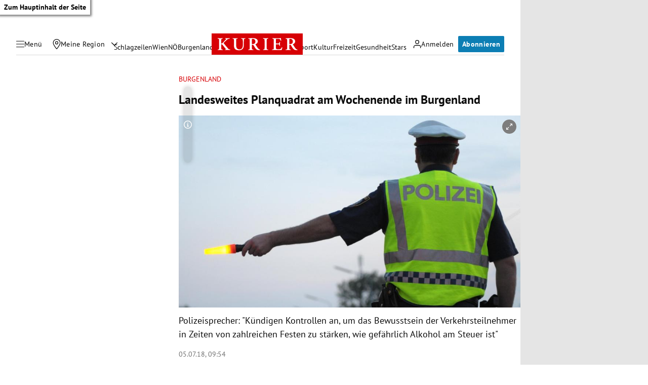

--- FILE ---
content_type: application/javascript; charset=utf-8
request_url: https://fundingchoicesmessages.google.com/f/AGSKWxVgZNu2eAlR0oaQRIQHAK-RfJ-LbQhd7F0THF7zhPTIU16V-IOAFY1xruVL7oAG6iYu5u0XpjmBHXFPMSUi2rPVG6ugkyTbs2yCah5t6eI9keR1DFOcW72Psh4UGwfZdBVCJBimXALSgNUIH3cxbP2KnfdtA6AJ37NaEmbIuJnPqOgExs846NCxCfWb/_/ad728ws._ad_size.=160x600;-adscript.-160x400-
body_size: -1291
content:
window['7fb92103-0b26-4d38-bb5b-43614289a4e8'] = true;

--- FILE ---
content_type: application/javascript; charset=utf-8
request_url: https://fundingchoicesmessages.google.com/f/AGSKWxXUqtoQ4bMt7cADelIh4sSswguZWa2eeBa0aUbf4FieMWmS0E_EZxlIGdOYKF8gPnEqaiyMMoSpGp6p0fTG42jvZZ9zOk-Q0L9IEr2gGITcumO9LYpvwrxin7luc440gqFEMLkGSA==?fccs=W251bGwsbnVsbCxudWxsLG51bGwsbnVsbCxudWxsLFsxNzY4OTc4MjQ5LDk5NDAwMDAwMF0sbnVsbCxudWxsLG51bGwsW251bGwsWzcsNl0sbnVsbCxudWxsLG51bGwsbnVsbCxudWxsLG51bGwsbnVsbCxudWxsLG51bGwsMV0sImh0dHBzOi8va3VyaWVyLmF0L2Nocm9uaWsvYnVyZ2VubGFuZC9sYW5kZXN3ZWl0ZXMtcGxhbnF1YWRyYXQtYW0td29jaGVuZW5kZS1pbS1idXJnZW5sYW5kLzQwMDA2MTY2NiIsbnVsbCxbWzgsIjlvRUJSLTVtcXFvIl0sWzksImVuLVVTIl0sWzE2LCJbMSwxLDFdIl0sWzE5LCIyIl0sWzE3LCJbMF0iXSxbMjQsIiJdLFsyOSwiZmFsc2UiXV1d
body_size: 110
content:
if (typeof __googlefc.fcKernelManager.run === 'function') {"use strict";this.default_ContributorServingResponseClientJs=this.default_ContributorServingResponseClientJs||{};(function(_){var window=this;
try{
var qp=function(a){this.A=_.t(a)};_.u(qp,_.J);var rp=function(a){this.A=_.t(a)};_.u(rp,_.J);rp.prototype.getWhitelistStatus=function(){return _.F(this,2)};var sp=function(a){this.A=_.t(a)};_.u(sp,_.J);var tp=_.ed(sp),up=function(a,b,c){this.B=a;this.j=_.A(b,qp,1);this.l=_.A(b,_.Pk,3);this.F=_.A(b,rp,4);a=this.B.location.hostname;this.D=_.Fg(this.j,2)&&_.O(this.j,2)!==""?_.O(this.j,2):a;a=new _.Qg(_.Qk(this.l));this.C=new _.dh(_.q.document,this.D,a);this.console=null;this.o=new _.mp(this.B,c,a)};
up.prototype.run=function(){if(_.O(this.j,3)){var a=this.C,b=_.O(this.j,3),c=_.fh(a),d=new _.Wg;b=_.hg(d,1,b);c=_.C(c,1,b);_.jh(a,c)}else _.gh(this.C,"FCNEC");_.op(this.o,_.A(this.l,_.De,1),this.l.getDefaultConsentRevocationText(),this.l.getDefaultConsentRevocationCloseText(),this.l.getDefaultConsentRevocationAttestationText(),this.D);_.pp(this.o,_.F(this.F,1),this.F.getWhitelistStatus());var e;a=(e=this.B.googlefc)==null?void 0:e.__executeManualDeployment;a!==void 0&&typeof a==="function"&&_.To(this.o.G,
"manualDeploymentApi")};var vp=function(){};vp.prototype.run=function(a,b,c){var d;return _.v(function(e){d=tp(b);(new up(a,d,c)).run();return e.return({})})};_.Tk(7,new vp);
}catch(e){_._DumpException(e)}
}).call(this,this.default_ContributorServingResponseClientJs);
// Google Inc.

//# sourceURL=/_/mss/boq-content-ads-contributor/_/js/k=boq-content-ads-contributor.ContributorServingResponseClientJs.en_US.9oEBR-5mqqo.es5.O/d=1/exm=ad_blocking_detection_executable,kernel_loader,loader_js_executable/ed=1/rs=AJlcJMwtVrnwsvCgvFVyuqXAo8GMo9641A/m=cookie_refresh_executable
__googlefc.fcKernelManager.run('\x5b\x5b\x5b7,\x22\x5b\x5bnull,\\\x22kurier.at\\\x22,\\\x22AKsRol-CQliw4OMQTNd5eqN52Jn4UUUoLs6Cvfs4ycA3MuTVP03RWJHpuWqLgHqZCzxE7k7i0w0gI6M-p4nqVrjm5Qc_Rt9r09Tc1qZEe1AIwVdXPaAAI7jXhAH3QY6uoG36VM026xEgDwR3FlWr3pMwHu0cnbEBbQ\\\\u003d\\\\u003d\\\x22\x5d,null,\x5b\x5bnull,null,null,\\\x22https:\/\/fundingchoicesmessages.google.com\/f\/AGSKWxXLpZhsGI2z4vz3e0Ny74rilo44vUjJJPAIDcFNbW73glAoiksleQ4g55SozzgDuJM2VX466aDYByfr3DZWyNRa-XPyPdBhPu2ZxTeCPwZPcS0z5ATAkkiLzI9XCui5xTBdlIDWlg\\\\u003d\\\\u003d\\\x22\x5d,null,null,\x5bnull,null,null,\\\x22https:\/\/fundingchoicesmessages.google.com\/el\/AGSKWxUITfamYLXZ4QmrulAi4YJEbxfUEizaUie26Y3Wof_YnKmq2lojAY5bEvf1scwBkjNVoOyNBadRH2oXnDmlvF2w2gMTrkVlf0mnLWRFKZqN-AGHedf3FbxxbcAPvW9NplXhw_7oFQ\\\\u003d\\\\u003d\\\x22\x5d,null,\x5bnull,\x5b7,6\x5d,null,null,null,null,null,null,null,null,null,1\x5d\x5d,\x5b3,1\x5d\x5d\x22\x5d\x5d,\x5bnull,null,null,\x22https:\/\/fundingchoicesmessages.google.com\/f\/AGSKWxUlK8FnlZYThtUP--HVcezCangnKYFtgBEHpao3kiDfANufsIuDCb5cB2DonKcWej4Qa41VGVCOo22yC3XM-s4oJBpWkwfJnMB9l7dq-rsgih7x7sspX7LMAq7dR6oQXSEDR5xrcQ\\u003d\\u003d\x22\x5d\x5d');}